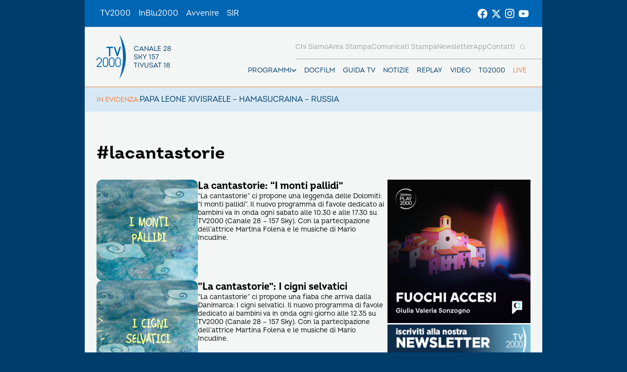

--- FILE ---
content_type: text/html; charset=UTF-8
request_url: https://www.tv2000.it/blog/tag/lacantastorie/
body_size: 10675
content:

<!doctype html>
<html dir="ltr" lang="it-IT" prefix="og: https://ogp.me/ns#">

<head>
    <meta charset="UTF-8">
    <meta http-equiv="X-UA-Compatible" content="IE=edge">
    <meta name="viewport" content="width=device-width, initial-scale=1">
    <meta name="theme-color" content="#0065b2">
    <link rel="profile" href="https://gmpg.org/xfn/11">
    <link rel="apple-touch-icon" href="https://www.tv2000.it/wp-content/themes/tv2000/assets/images/apple-icon-180x180.png" sizes="180x180">
    <link rel="icon" href="https://www.tv2000.it/wp-content/themes/tv2000/assets/images/favicon-32x32.png" sizes="32x32" type="image/png">
    <link rel="icon" href="https://www.tv2000.it/wp-content/themes/tv2000/assets/images/favicon-16x16.png" sizes="16x16" type="image/png">
    <link rel="icon" href="https://www.tv2000.it/wp-content/themes/tv2000/assets/images/favicon.ico">
    <link rel="manifest" href="https://www.tv2000.it/wp-content/themes/tv2000/assets/manifest.json">

    <script type="text/javascript">
      var _iub = _iub || [];
      _iub.csConfiguration = {
        askConsentAtCookiePolicyUpdate: true,
        countryDetection: true,
        enableLgpd: true,
        enableTcf: true,
        enableUspr: true,
        floatingPreferencesButtonDisplay: "bottom-right",
        googleAdditionalConsentMode: true,
        lgpdAppliesGlobally: false,
        perPurposeConsent: true,
        siteId: 4357441,
        tcfPurposes: {
          2: "consent_only",
          7: "consent_only",
          8: "consent_only",
          9: "consent_only",
          10: "consent_only",
          11: "consent_only",
        },
        whitelabel: false,
        cookiePolicyId: 71366469,
        banner: {
          acceptButtonCaptionColor: "#FFFFFF",
          acceptButtonColor: "#0065B2",
          acceptButtonDisplay: true,
          backgroundColor: "#FFFFFF",
          closeButtonDisplay: false,
          customizeButtonCaptionColor: "#000000",
          customizeButtonColor: "#F5F5F5",
          customizeButtonDisplay: true,
          explicitWithdrawal: true,
          linksColor: "#000000",
          listPurposes: true,
          position: "float-top-center",
          rejectButtonCaptionColor: "#000000",
          rejectButtonColor: "#F5F5F5",
          rejectButtonDisplay: true,
          textColor: "#000000",
        },
        callback: {
          onPreferenceExpressedOrNotNeeded: function (a) {
            if (!a)
              dataLayer.push({
                event: "iubenda_preference_not_needed",
              });
            else if (!0 === a.consent)
              dataLayer.push({
                event: "iubenda_consent_given",
              });
            else if (!1 === a.consent)
              dataLayer.push({
                event: "iubenda_consent_rejected",
              });
            else if (a.purposes)
              for (var b in a.purposes) {
                if (
                  b == 5 &&
                  a.purposes[b] &&
                  typeof setUtmParamInCookies === "function"
                ) {
                  setUtmParamInCookies();
                }
                a.purposes[b] &&
                  dataLayer.push({
                    event: "iubenda_consent_given_purpose_" + b,
                  });
              }
          },
        },
      };
      _iub.csLangConfiguration = { it: { cookiePolicyId: 71366469 } };
    </script>
    <script type="text/javascript" src="https://cs.iubenda.com/autoblocking/4357441.js"></script>
    <script type="text/javascript" src="//cdn.iubenda.com/cs/tcf/stub-v2.js" ></script>
    <script type="text/javascript" src="//cdn.iubenda.com/cs/tcf/safe-tcf-v2.js"></script>
    <script type="text/javascript" src="//cdn.iubenda.com/cs/gpp/stub.js"></script>
    <script type="text/javascript" src="//cdn.iubenda.com/cs/iubenda_cs.js" charset="UTF-8" async></script>
    <!-- Google Tag Manager -->
    <script>(function(w,d,s,l,i){w[l]=w[l]||[];w[l].push({'gtm.start':
                new Date().getTime(),event:'gtm.js'});var f=d.getElementsByTagName(s)[0],
            j=d.createElement(s),dl=l!='dataLayer'?'&l='+l:'';j.async=true;j.src=
            'https://www.googletagmanager.com/gtm.js?id='+i+dl;f.parentNode.insertBefore(j,f);
        })(window,document,'script','dataLayer','GTM-K2Z6TVT');</script>
    <!-- End Google Tag Manager -->
    <title>#lacantastorie - Tv2000</title>

		<!-- All in One SEO 4.7.9.1 - aioseo.com -->
	<meta name="robots" content="max-image-preview:large" />
	<link rel="canonical" href="https://www.tv2000.it/blog/tag/lacantastorie/" />
	<link rel="next" href="https://www.tv2000.it/blog/tag/lacantastorie/page/2/" />
	<meta name="generator" content="All in One SEO (AIOSEO) 4.7.9.1" />
		<script type="application/ld+json" class="aioseo-schema">
			{"@context":"https:\/\/schema.org","@graph":[{"@type":"BreadcrumbList","@id":"https:\/\/www.tv2000.it\/blog\/tag\/lacantastorie\/#breadcrumblist","itemListElement":[{"@type":"ListItem","@id":"https:\/\/www.tv2000.it\/#listItem","position":1,"name":"Home","item":"https:\/\/www.tv2000.it\/","nextItem":{"@type":"ListItem","@id":"https:\/\/www.tv2000.it\/blog\/tag\/lacantastorie\/#listItem","name":"#lacantastorie"}},{"@type":"ListItem","@id":"https:\/\/www.tv2000.it\/blog\/tag\/lacantastorie\/#listItem","position":2,"name":"#lacantastorie","previousItem":{"@type":"ListItem","@id":"https:\/\/www.tv2000.it\/#listItem","name":"Home"}}]},{"@type":"CollectionPage","@id":"https:\/\/www.tv2000.it\/blog\/tag\/lacantastorie\/#collectionpage","url":"https:\/\/www.tv2000.it\/blog\/tag\/lacantastorie\/","name":"#lacantastorie - Tv2000","inLanguage":"it-IT","isPartOf":{"@id":"https:\/\/www.tv2000.it\/#website"},"breadcrumb":{"@id":"https:\/\/www.tv2000.it\/blog\/tag\/lacantastorie\/#breadcrumblist"}},{"@type":"Organization","@id":"https:\/\/www.tv2000.it\/#organization","name":"Tv2000","description":"Canale 28 digitale terrestre, 18 di tiv\u00f9sat, 157 di Sky","url":"https:\/\/www.tv2000.it\/","logo":{"@type":"ImageObject","url":"https:\/\/www.tv2000.it\/wp-content\/uploads\/2022\/09\/LOGO_TV2K_BIANCO.png","@id":"https:\/\/www.tv2000.it\/blog\/tag\/lacantastorie\/#organizationLogo","width":1131,"height":1455},"image":{"@id":"https:\/\/www.tv2000.it\/blog\/tag\/lacantastorie\/#organizationLogo"}},{"@type":"WebSite","@id":"https:\/\/www.tv2000.it\/#website","url":"https:\/\/www.tv2000.it\/","name":"Tv2000","alternateName":"Tv2000 - Canale 28 digitale terrestre, 18 di tiv\u00f9sat, 157 di Sky","description":"Canale 28 digitale terrestre, 18 di tiv\u00f9sat, 157 di Sky","inLanguage":"it-IT","publisher":{"@id":"https:\/\/www.tv2000.it\/#organization"}}]}
		</script>
		<!-- All in One SEO -->

<link rel='dns-prefetch' href='//s.w.org' />
<link rel="alternate" type="application/rss+xml" title="Tv2000 &raquo; Feed" href="https://www.tv2000.it/feed/" />
<link rel="alternate" type="application/rss+xml" title="Tv2000 &raquo; Feed dei commenti" href="https://www.tv2000.it/comments/feed/" />
<link rel="alternate" type="application/rss+xml" title="Tv2000 &raquo; #lacantastorie Feed del tag" href="https://www.tv2000.it/blog/tag/lacantastorie/feed/" />
<link rel='stylesheet' id='wpsite_follow_us_badges_widget_css-css'  href='https://www.tv2000.it/wp-content/plugins/wpsite-follow-us-badges/css/wpsite-follow-us-badges.css?ver=3.1.10' media='all' />
<link rel='stylesheet' id='kaltura-css'  href='https://www.tv2000.it/wp-content/plugins/all-in-one-video-pack/css/kaltura.css?ver=2.7' media='all' />
<link rel='stylesheet' id='rgg-simplelightbox-css'  href='https://www.tv2000.it/wp-content/plugins/responsive-gallery-grid/lib/simplelightbox/simplelightbox.min.css?ver=2.3.14' media='all' />
<link rel='stylesheet' id='slickstyle-css'  href='https://www.tv2000.it/wp-content/plugins/responsive-gallery-grid/lib/slick/slick.1.9.0.min.css?ver=2.3.14' media='all' />
<link rel='stylesheet' id='slick-theme-css'  href='https://www.tv2000.it/wp-content/plugins/responsive-gallery-grid/lib/slick/slick-theme.css?ver=2.3.14' media='all' />
<link rel='stylesheet' id='rgg-style-css'  href='https://www.tv2000.it/wp-content/plugins/responsive-gallery-grid/css/style.css?ver=2.3.14' media='all' />
<link rel='stylesheet' id='contact-form-7-css'  href='https://www.tv2000.it/wp-content/plugins/contact-form-7/includes/css/styles.css?ver=5.5.6.1' media='all' />
<link rel='stylesheet' id='tv2000-style-css'  href='https://www.tv2000.it/wp-content/themes/tv2000/style.css?ver=72a16ec839a76c70d4e5419ca9d3c483' media='all' />
<link rel='stylesheet' id='wpmu-animate-min-css-css'  href='https://www.tv2000.it/wp-content/plugins/wordpress-popup/css/animate.min.css?ver=72a16ec839a76c70d4e5419ca9d3c483' media='all' />

    <style>
        .iframe-placeholder {
            z-index: 1000;
        }

            </style>


	        <style>
            body {
                background-image: url();
                background-size: 100% auto;
                background-attachment: fixed;
                background-repeat: no-repeat;
                background-position: center top;
            }

            .adv-link--left, .adv-link--right {
                width: 0;
                display: none;
            }

            @media only screen and (min-width: 1200px) {
                .adv-link--left, .adv-link--right {
                    display: block;
                    height: 100%;
                    position: fixed;
                    width: 13.5vw;
                }

                .adv-link--left {
                    left: 0;
                }

                .adv-link--right {
                    right: 0;
                }
            }

        </style>
		<script src='https://www.tv2000.it/wp-includes/js/jquery/jquery.min.js?ver=3.6.0' id='jquery-core-js'></script>
<script src='https://www.tv2000.it/wp-includes/js/jquery/jquery-migrate.min.js?ver=3.3.2' id='jquery-migrate-js'></script>
<script src='https://www.tv2000.it/wp-content/plugins/all-in-one-video-pack/js/kaltura.js?ver=2.7' id='kaltura-js'></script>
<script src='https://www.tv2000.it/wp-content/themes/tv2000/assets/js/embla-carousel-autoplay.umd.js?ver=72a16ec839a76c70d4e5419ca9d3c483' id='tv2000-slider-autoplay-js'></script>
<script src='https://www.tv2000.it/wp-content/themes/tv2000/assets/js/embla-carousel.umd.js?ver=72a16ec839a76c70d4e5419ca9d3c483' id='tv2000-slider-js'></script>
<link rel="https://api.w.org/" href="https://www.tv2000.it/wp-json/" /><link rel="alternate" type="application/json" href="https://www.tv2000.it/wp-json/wp/v2/tags/1023" />    <script type="text/javascript">
        var ajaxurl = 'https://www.tv2000.it/wp-admin/admin-ajax.php';
    </script>
    		<script>
			document.documentElement.className = document.documentElement.className.replace( 'no-js', 'js' );
		</script>
				<style>
			.no-js img.lazyload { display: none; }
			figure.wp-block-image img.lazyloading { min-width: 150px; }
							.lazyload, .lazyloading { opacity: 0; }
				.lazyloaded {
					opacity: 1;
					transition: opacity 400ms;
					transition-delay: 0ms;
				}
					</style>
		</head>

<body class="archive tag tag-lacantastorie tag-1023 hfeed page page-template-with-side-content">
<!-- Google Tag Manager (noscript) -->
<noscript><iframe 
                  height="0" width="0" style="display:none;visibility:hidden" data-src="https://www.googletagmanager.com/ns.html?id=GTM-K2Z6TVT" class="lazyload" src="[data-uri]"></iframe></noscript>
<!-- End Google Tag Manager (noscript) -->
<svg xmlns="http://www.w3.org/2000/svg" viewBox="0 0 0 0" width="0" height="0" focusable="false" role="none" style="visibility: hidden; position: absolute; left: -9999px; overflow: hidden;" ><defs><filter id="wp-duotone-dark-grayscale"><feColorMatrix color-interpolation-filters="sRGB" type="matrix" values=" .299 .587 .114 0 0 .299 .587 .114 0 0 .299 .587 .114 0 0 .299 .587 .114 0 0 " /><feComponentTransfer color-interpolation-filters="sRGB" ><feFuncR type="table" tableValues="0 0.49803921568627" /><feFuncG type="table" tableValues="0 0.49803921568627" /><feFuncB type="table" tableValues="0 0.49803921568627" /><feFuncA type="table" tableValues="1 1" /></feComponentTransfer><feComposite in2="SourceGraphic" operator="in" /></filter></defs></svg><svg xmlns="http://www.w3.org/2000/svg" viewBox="0 0 0 0" width="0" height="0" focusable="false" role="none" style="visibility: hidden; position: absolute; left: -9999px; overflow: hidden;" ><defs><filter id="wp-duotone-grayscale"><feColorMatrix color-interpolation-filters="sRGB" type="matrix" values=" .299 .587 .114 0 0 .299 .587 .114 0 0 .299 .587 .114 0 0 .299 .587 .114 0 0 " /><feComponentTransfer color-interpolation-filters="sRGB" ><feFuncR type="table" tableValues="0 1" /><feFuncG type="table" tableValues="0 1" /><feFuncB type="table" tableValues="0 1" /><feFuncA type="table" tableValues="1 1" /></feComponentTransfer><feComposite in2="SourceGraphic" operator="in" /></filter></defs></svg><svg xmlns="http://www.w3.org/2000/svg" viewBox="0 0 0 0" width="0" height="0" focusable="false" role="none" style="visibility: hidden; position: absolute; left: -9999px; overflow: hidden;" ><defs><filter id="wp-duotone-purple-yellow"><feColorMatrix color-interpolation-filters="sRGB" type="matrix" values=" .299 .587 .114 0 0 .299 .587 .114 0 0 .299 .587 .114 0 0 .299 .587 .114 0 0 " /><feComponentTransfer color-interpolation-filters="sRGB" ><feFuncR type="table" tableValues="0.54901960784314 0.98823529411765" /><feFuncG type="table" tableValues="0 1" /><feFuncB type="table" tableValues="0.71764705882353 0.25490196078431" /><feFuncA type="table" tableValues="1 1" /></feComponentTransfer><feComposite in2="SourceGraphic" operator="in" /></filter></defs></svg><svg xmlns="http://www.w3.org/2000/svg" viewBox="0 0 0 0" width="0" height="0" focusable="false" role="none" style="visibility: hidden; position: absolute; left: -9999px; overflow: hidden;" ><defs><filter id="wp-duotone-blue-red"><feColorMatrix color-interpolation-filters="sRGB" type="matrix" values=" .299 .587 .114 0 0 .299 .587 .114 0 0 .299 .587 .114 0 0 .299 .587 .114 0 0 " /><feComponentTransfer color-interpolation-filters="sRGB" ><feFuncR type="table" tableValues="0 1" /><feFuncG type="table" tableValues="0 0.27843137254902" /><feFuncB type="table" tableValues="0.5921568627451 0.27843137254902" /><feFuncA type="table" tableValues="1 1" /></feComponentTransfer><feComposite in2="SourceGraphic" operator="in" /></filter></defs></svg><svg xmlns="http://www.w3.org/2000/svg" viewBox="0 0 0 0" width="0" height="0" focusable="false" role="none" style="visibility: hidden; position: absolute; left: -9999px; overflow: hidden;" ><defs><filter id="wp-duotone-midnight"><feColorMatrix color-interpolation-filters="sRGB" type="matrix" values=" .299 .587 .114 0 0 .299 .587 .114 0 0 .299 .587 .114 0 0 .299 .587 .114 0 0 " /><feComponentTransfer color-interpolation-filters="sRGB" ><feFuncR type="table" tableValues="0 0" /><feFuncG type="table" tableValues="0 0.64705882352941" /><feFuncB type="table" tableValues="0 1" /><feFuncA type="table" tableValues="1 1" /></feComponentTransfer><feComposite in2="SourceGraphic" operator="in" /></filter></defs></svg><svg xmlns="http://www.w3.org/2000/svg" viewBox="0 0 0 0" width="0" height="0" focusable="false" role="none" style="visibility: hidden; position: absolute; left: -9999px; overflow: hidden;" ><defs><filter id="wp-duotone-magenta-yellow"><feColorMatrix color-interpolation-filters="sRGB" type="matrix" values=" .299 .587 .114 0 0 .299 .587 .114 0 0 .299 .587 .114 0 0 .299 .587 .114 0 0 " /><feComponentTransfer color-interpolation-filters="sRGB" ><feFuncR type="table" tableValues="0.78039215686275 1" /><feFuncG type="table" tableValues="0 0.94901960784314" /><feFuncB type="table" tableValues="0.35294117647059 0.47058823529412" /><feFuncA type="table" tableValues="1 1" /></feComponentTransfer><feComposite in2="SourceGraphic" operator="in" /></filter></defs></svg><svg xmlns="http://www.w3.org/2000/svg" viewBox="0 0 0 0" width="0" height="0" focusable="false" role="none" style="visibility: hidden; position: absolute; left: -9999px; overflow: hidden;" ><defs><filter id="wp-duotone-purple-green"><feColorMatrix color-interpolation-filters="sRGB" type="matrix" values=" .299 .587 .114 0 0 .299 .587 .114 0 0 .299 .587 .114 0 0 .299 .587 .114 0 0 " /><feComponentTransfer color-interpolation-filters="sRGB" ><feFuncR type="table" tableValues="0.65098039215686 0.40392156862745" /><feFuncG type="table" tableValues="0 1" /><feFuncB type="table" tableValues="0.44705882352941 0.4" /><feFuncA type="table" tableValues="1 1" /></feComponentTransfer><feComposite in2="SourceGraphic" operator="in" /></filter></defs></svg><svg xmlns="http://www.w3.org/2000/svg" viewBox="0 0 0 0" width="0" height="0" focusable="false" role="none" style="visibility: hidden; position: absolute; left: -9999px; overflow: hidden;" ><defs><filter id="wp-duotone-blue-orange"><feColorMatrix color-interpolation-filters="sRGB" type="matrix" values=" .299 .587 .114 0 0 .299 .587 .114 0 0 .299 .587 .114 0 0 .299 .587 .114 0 0 " /><feComponentTransfer color-interpolation-filters="sRGB" ><feFuncR type="table" tableValues="0.098039215686275 1" /><feFuncG type="table" tableValues="0 0.66274509803922" /><feFuncB type="table" tableValues="0.84705882352941 0.41960784313725" /><feFuncA type="table" tableValues="1 1" /></feComponentTransfer><feComposite in2="SourceGraphic" operator="in" /></filter></defs></svg>
        <a href="https://www.tv2000.it/" class="adv-link--left" target="_blank"></a>
        <a href="https://www.tv2000.it/" class="adv-link--right" target="_blank"></a>

		
<!-- <a class="skip-link screen-reader-text" href="#primary">Vai al contenuto</a> -->
<header class="TopNav">
	<ul id="menu-top-menu" class="TopNav__link-list"><li id="menu-item-2303" class="attivo menu-item menu-item-type-custom menu-item-object-custom menu-item-home menu-item-2303 TopNav__link-list-item"><a href="http://www.tv2000.it/" class="TopNav__link">TV2000</a></li>
<li id="menu-item-2304" class="menu-item menu-item-type-custom menu-item-object-custom menu-item-2304 TopNav__link-list-item"><a href="http://www.radioinblu.it" class="TopNav__link">InBlu2000</a></li>
<li id="menu-item-2305" class="menu-item menu-item-type-custom menu-item-object-custom menu-item-2305 TopNav__link-list-item"><a href="http://www.avvenire.it/" class="TopNav__link">Avvenire</a></li>
<li id="menu-item-2306" class="menu-item menu-item-type-custom menu-item-object-custom menu-item-2306 TopNav__link-list-item"><a href="http://www.agensir.it" class="TopNav__link">SIR</a></li>
</ul>
	<div class="TopNav__social">
	<div class="SocialLinks SocialLinks--light">
		<ul class="SocialLinks__list">
			<li class="SocialLinks__list-item">
				<a class="SocialLinks__link" href="https://www.facebook.com/Tv2000it" rel="nofollow" title="Facebook">
					<svg class="SocialLinks__link-icon">
						<use href="https://www.tv2000.it/wp-content/themes/tv2000/assets/images/icons.svg#facebook"></use>
					</svg>
				</a>
			</li>
			<li class="SocialLinks__list-item">
				<a class="SocialLinks__link" href="https://twitter.com/tv2000it" rel="nofollow" title="Twitter">
					<svg class="SocialLinks__link-icon">
						<use href="https://www.tv2000.it/wp-content/themes/tv2000/assets/images/icons.svg#twitter"></use>
					</svg>
				</a>
			</li>
			<li class="SocialLinks__list-item">
				<a class="SocialLinks__link" href="https://www.instagram.com/tv2000it/" rel="nofollow" title="Instagram">
					<svg class="SocialLinks__link-icon">
						<use href="https://www.tv2000.it/wp-content/themes/tv2000/assets/images/icons.svg#instagram"></use>
					</svg>
				</a>
			</li>
            <li class="SocialLinks__list-item">
                <a class="SocialLinks__link" href="https://www.youtube.com/tv2000it" rel="nofollow" title="Youtube">
                    <svg class="SocialLinks__link-icon">
                        <use href="https://www.tv2000.it/wp-content/themes/tv2000/assets/images/icons.svg#youtube"></use>
                    </svg>
                </a>
            </li>
		</ul>
	</div>
</div>
</header>

<header class="Header">
	<div class="Header__top-wrapper Header__top-wrapper--light">
		<a class="Logo Logo--dark" href="https://www.tv2000.it"
		   title="Homepage">
			<svg class="Logo__image">
				<use href="https://www.tv2000.it/wp-content/themes/tv2000/assets/images/logo.svg#logo-tv2000-main"></use>
			</svg>
			<ul class="Logo__side-text-list text-caption">
				<li>Canale 28</li>
				<li>Sky 157</li>
				<li>Tivusat 18</li>
			</ul>
		</a>

		<nav class="Header__navbar">
			<ul class="Header__menu-bottom">
    <li class="MenuItem MenuItem--has-sub-menu text-caption programmi">

        <div class="MenuItem__link-wrapper">
            <a class="MenuItem__link" href="https://www.tv2000.it/blog/programma/"
               title="Programmi">
                Programmi
            </a>
            <button class="CtaIcon CtaIcon--transparent-bg CtaIcon--medium MenuItem__dropdown-btn"
                    aria-label="apri menù a tendina">
                <svg class="CtaIcon__icon">
                    <use href="https://www.tv2000.it/wp-content/themes/tv2000/assets/images/icons.svg#caret"></use>
                </svg>
            </button>
        </div>

        <ul class="MenuItem__sub-menu" style="--items-per-col: 7">

			
			                <li class="MenuItem__sub-menu__item">
                    <a class="text-body-bold" href="https://www.tv2000.it/blog/programma/agrinet-il-futuro-in-campo/"
                       title="AGRINET">
						AGRINET                    </a>
                </li>
			                <li class="MenuItem__sub-menu__item">
                    <a class="text-body-bold" href="https://www.tv2000.it/blog/programma/algoretica/"
                       title="Algoretica">
						Algoretica                    </a>
                </li>
			                <li class="MenuItem__sub-menu__item">
                    <a class="text-body-bold" href="https://www.tv2000.it/blog/programma/borghi-ditalia/"
                       title="Borghi d&#8217;Italia">
						Borghi d&#8217;Italia                    </a>
                </li>
			                <li class="MenuItem__sub-menu__item">
                    <a class="text-body-bold" href="https://www.tv2000.it/blog/programma/buongiorno-professore/"
                       title="Buongiorno prof">
						Buongiorno prof                    </a>
                </li>
			                <li class="MenuItem__sub-menu__item">
                    <a class="text-body-bold" href="https://www.tv2000.it/blog/programma/caro-gesu-insieme-ai-bambini/"
                       title="Caro Gesù">
						Caro Gesù                    </a>
                </li>
			                <li class="MenuItem__sub-menu__item">
                    <a class="text-body-bold" href="https://www.tv2000.it/blog/programma/chiesa-viva/"
                       title="Chiesa Viva">
						Chiesa Viva                    </a>
                </li>
			                <li class="MenuItem__sub-menu__item">
                    <a class="text-body-bold" href="https://www.tv2000.it/blog/programma/di-bella-sul-28/"
                       title="Di Bella sul 28">
						Di Bella sul 28                    </a>
                </li>
			                <li class="MenuItem__sub-menu__item">
                    <a class="text-body-bold" href="https://www.tv2000.it/blog/programma/di-buon-mattino/"
                       title="Di Buon Mattino">
						Di Buon Mattino                    </a>
                </li>
			                <li class="MenuItem__sub-menu__item">
                    <a class="text-body-bold" href="https://www.tv2000.it/blog/programma/effettonotte/"
                       title="Effetto Notte">
						Effetto Notte                    </a>
                </li>
			                <li class="MenuItem__sub-menu__item">
                    <a class="text-body-bold" href="https://www.tv2000.it/blog/programma/giubileo-dei-giovani/"
                       title="Giubileo dei Giovani">
						Giubileo dei Giovani                    </a>
                </li>
			                <li class="MenuItem__sub-menu__item">
                    <a class="text-body-bold" href="https://www.tv2000.it/blog/programma/il-mio-medico/"
                       title="Il mio medico">
						Il mio medico                    </a>
                </li>
			                <li class="MenuItem__sub-menu__item">
                    <a class="text-body-bold" href="https://www.tv2000.it/blog/programma/in-cammino/"
                       title="In cammino">
						In cammino                    </a>
                </li>
			                <li class="MenuItem__sub-menu__item">
                    <a class="text-body-bold" href="https://www.tv2000.it/blog/programma/indagine-confini-del-sacro/"
                       title="Indagine ai confini del sacro">
						Indagine ai confini del sacro                    </a>
                </li>
			                <li class="MenuItem__sub-menu__item">
                    <a class="text-body-bold" href="https://www.tv2000.it/blog/programma/lora-solare/"
                       title="L&#8217;Ora Solare">
						L&#8217;Ora Solare                    </a>
                </li>
			                <li class="MenuItem__sub-menu__item">
                    <a class="text-body-bold" href="https://www.tv2000.it/blog/programma/meteo/"
                       title="Meteo">
						Meteo                    </a>
                </li>
			                <li class="MenuItem__sub-menu__item">
                    <a class="text-body-bold" href="https://www.tv2000.it/blog/programma/pani-e-pesci/"
                       title="Pani e Pesci">
						Pani e Pesci                    </a>
                </li>
			                <li class="MenuItem__sub-menu__item">
                    <a class="text-body-bold" href="https://www.tv2000.it/blog/programma/programmi-religiosi/"
                       title="Prega con noi">
						Prega con noi                    </a>
                </li>
			                <li class="MenuItem__sub-menu__item">
                    <a class="text-body-bold" href="https://www.tv2000.it/blog/programma/quel-che-bolle-in-pentola/"
                       title="Quel che bolle in pentola">
						Quel che bolle in pentola                    </a>
                </li>
			                <li class="MenuItem__sub-menu__item">
                    <a class="text-body-bold" href="https://www.tv2000.it/blog/programma/retroscena/"
                       title="Retroscena">
						Retroscena                    </a>
                </li>
			                <li class="MenuItem__sub-menu__item">
                    <a class="text-body-bold" href="https://www.tv2000.it/blog/programma/siamo-noi/"
                       title="Siamo noi">
						Siamo noi                    </a>
                </li>
			                <li class="MenuItem__sub-menu__item">
                    <a class="text-body-bold" href="https://www.tv2000.it/blog/programma/soul/"
                       title="Soul">
						Soul                    </a>
                </li>
			                <li class="MenuItem__sub-menu__item">
                    <a class="text-body-bold" href="https://www.tv2000.it/blog/programma/sulla-strada/"
                       title="Sulla strada">
						Sulla strada                    </a>
                </li>
			                <li class="MenuItem__sub-menu__item">
                    <a class="text-body-bold" href="https://www.tv2000.it/blog/programma/terramater/"
                       title="Terramater">
						Terramater                    </a>
                </li>
			                <li class="MenuItem__sub-menu__item">
                    <a class="text-body-bold" href="https://www.tv2000.it/blog/programma/tg2000/"
                       title="TG2000">
						TG2000                    </a>
                </li>
			                <li class="MenuItem__sub-menu__item">
                    <a class="text-body-bold" href="https://www.tv2000.it/blog/programma/vediamoci-chiaro/"
                       title="Vediamoci chiaro">
						Vediamoci chiaro                    </a>
                </li>
			
			        </ul>
    </li>
    <li class="MenuItem text-caption">
        <div class="MenuItem__link-wrapper">
            <a class="MenuItem__link"
               href="https://www.tv2000.it/docfilm"
               title="DOCFILM">
                DOCFILM
            </a>
        </div>
    </li>
    <li class="MenuItem text-caption">
        <div class="MenuItem__link-wrapper">
            <a class="MenuItem__link"
               href="https://www.tv2000.it/guida-tv/"
               title="Guida TV">
                Guida TV
            </a>
        </div>
    </li>
    <li class="MenuItem text-caption">
        <div class="MenuItem__link-wrapper">
            <a class="MenuItem__link"
               href="https://www.tv2000.it/blog/category/news/"
               title="Notizie">
                Notizie
            </a>
        </div>
    </li>
    <li class="MenuItem text-caption">
        <div class="MenuItem__link-wrapper">
            <a class="MenuItem__link"
               href="https://www.youtube.com/user/Tv2000it/featured"
               title="Replay">
                Replay
            </a>
        </div>
    </li>
    <li class="MenuItem text-caption">
        <div class="MenuItem__link-wrapper">
            <a class="MenuItem__link"
               href="https://www.youtube.com/user/Tv2000it/videos"
               title="Video">
                Video
            </a>
        </div>
    </li>
    <li class="MenuItem text-caption">
        <div class="MenuItem__link-wrapper">
            <a class="MenuItem__link"
               href="https://www.tv2000.it/tg2000"
               title="TG2000">
                TG2000
            </a>
        </div>
    </li>
    <li class="MenuItem text-caption">
        <div class="MenuItem__link-wrapper">
            <a class="MenuItem__link"
               href="https://www.tv2000.it/live/"
               title="Live Streaming">
                Live
            </a>
        </div>
    </li>
</ul>

			<div class="Header__menu-top-wrapper">
				
<form role="search" class="SearchBar" method="get" action="https://www.tv2000.it">
    <span class="SearchBar__shadow"></span>
    <input class="SearchBar__input text-caption" type="search" name="s"
           placeholder="Cosa stai cercando?">
    <button class="SearchBar__submit" type="submit"></button>
    <button class="SearchBar__icon-btn" type="button"
            aria-label="Cerca">
        <svg class="SearchBar__icon">
            <use href="https://www.tv2000.it/wp-content/themes/tv2000/assets/images/icons.svg#search"></use>
        </svg>
    </button>
</form>
				<ul id="menu-head-menu" class="Header__menu-top"><li id="menu-item-2356" class="menu-item menu-item-type-post_type menu-item-object-page menu-item-2356 MenuItem text-caption"><div class="MenuItem__link-wrapper"><a href="https://www.tv2000.it/chi-siamo/" class="MenuItem__link">Chi siamo</a></div></li>
<li id="menu-item-14664" class="menu-item menu-item-type-custom menu-item-object-custom menu-item-14664 MenuItem text-caption"><div class="MenuItem__link-wrapper"><a href="http://www.tv2000.it/ufficiostampa/area-stampa/" class="MenuItem__link">Area stampa</a></div></li>
<li id="menu-item-14540" class="menu-item menu-item-type-custom menu-item-object-custom menu-item-14540 MenuItem text-caption"><div class="MenuItem__link-wrapper"><a href="http://www.tv2000.it/ufficiostampa/" class="MenuItem__link">Comunicati stampa</a></div></li>
<li id="menu-item-2354" class="menu-item menu-item-type-post_type menu-item-object-page menu-item-2354 MenuItem text-caption"><div class="MenuItem__link-wrapper"><a href="https://www.tv2000.it/newsletter_o/" class="MenuItem__link">Newsletter</a></div></li>
<li id="menu-item-2353" class="menu-item menu-item-type-post_type menu-item-object-page menu-item-2353 MenuItem text-caption"><div class="MenuItem__link-wrapper"><a href="https://www.tv2000.it/app/" class="MenuItem__link">App</a></div></li>
<li id="menu-item-2352" class="menu-item menu-item-type-post_type menu-item-object-page menu-item-2352 MenuItem text-caption"><div class="MenuItem__link-wrapper"><a href="https://www.tv2000.it/contatti/" class="MenuItem__link">Contatti</a></div></li>
</ul>			</div>

			<div class="Header__menu-big-page-wrapper">
				<ul id="menu-bigpage-menu" class="Header__menu-big-page"><li id="menu-item-673627" class="menu-item menu-item-type-post_type menu-item-object-page menu-item-673627"><div class="MenuItem__link-wrapper"><a href="https://www.tv2000.it/papa-leone-xiv/" class="MenuItem__link">PAPA LEONE XIV</a></div></li>
<li id="menu-item-670804" class="menu-item menu-item-type-post_type menu-item-object-page menu-item-670804"><div class="MenuItem__link-wrapper"><a href="https://www.tv2000.it/guerra-in-israele/" class="MenuItem__link">ISRAELE &#8211; HAMAS</a></div></li>
<li id="menu-item-670805" class="menu-item menu-item-type-post_type menu-item-object-page menu-item-670805"><div class="MenuItem__link-wrapper"><a href="https://www.tv2000.it/crisi-ucraina-russia/" class="MenuItem__link">UCRAINA &#8211; RUSSIA</a></div></li>
</ul>			</div>
		</nav>

		<button
			class="Hamburger"
			aria-expanded="false"
			aria-controls="mobile-menu"
		>
			<span class="Hamburger__bar"></span>
			<span class="Hamburger__bar"></span>
			<span class="Hamburger__bar"></span>
		</button>
	</div>

	<nav class="Header__navbar-secondary container">
		<label>In evidenza:</label>
		<ul id="menu-bigpage-menu-1" class="Header__menu-big-page"><li class="menu-item menu-item-type-post_type menu-item-object-page menu-item-673627"><div class="MenuItem__link-wrapper"><a href="https://www.tv2000.it/papa-leone-xiv/" class="MenuItem__link">PAPA LEONE XIV</a></div></li>
<li class="menu-item menu-item-type-post_type menu-item-object-page menu-item-670804"><div class="MenuItem__link-wrapper"><a href="https://www.tv2000.it/guerra-in-israele/" class="MenuItem__link">ISRAELE &#8211; HAMAS</a></div></li>
<li class="menu-item menu-item-type-post_type menu-item-object-page menu-item-670805"><div class="MenuItem__link-wrapper"><a href="https://www.tv2000.it/crisi-ucraina-russia/" class="MenuItem__link">UCRAINA &#8211; RUSSIA</a></div></li>
</ul>	</nav>
</header>

<div id="container" class="container">


    <div class="HeadingWithLink">
        <h1 class="--styled-as-h2">
			#lacantastorie        </h1>
    </div>

    <div class="page__wrapper">
        <div class="page__main-content">
            <ul class="page__column-list">
									                        <li class="News__articles-list-item">
							
<article class="Article Article--large Article--horizontal">
    <a class="Article__inner" href="https://www.tv2000.it/blog/2020/06/27/la-cantastorie-i-monti-pallidi/">
        <figure class="Article__figure">
			<img width="650" height="363"   alt="" data-srcset="https://www.tv2000.it/wp-content/uploads/2020/06/montipallidi-650x363.png 650w, https://www.tv2000.it/wp-content/uploads/2020/06/montipallidi-300x168.png 300w, https://www.tv2000.it/wp-content/uploads/2020/06/montipallidi-768x429.png 768w, https://www.tv2000.it/wp-content/uploads/2020/06/montipallidi-1024x572.png 1024w, https://www.tv2000.it/wp-content/uploads/2020/06/montipallidi-600x335.png 600w, https://www.tv2000.it/wp-content/uploads/2020/06/montipallidi-48x27.png 48w, https://www.tv2000.it/wp-content/uploads/2020/06/montipallidi-280x156.png 280w, https://www.tv2000.it/wp-content/uploads/2020/06/montipallidi.png 1117w"  data-src="https://www.tv2000.it/wp-content/uploads/2020/06/montipallidi-650x363.png" data-sizes="(max-width: 650px) 100vw, 650px" class="Article__image wp-post-image lazyload" src="[data-uri]" /><noscript><img width="650" height="363" src="https://www.tv2000.it/wp-content/uploads/2020/06/montipallidi-650x363.png" class="Article__image wp-post-image" alt="" srcset="https://www.tv2000.it/wp-content/uploads/2020/06/montipallidi-650x363.png 650w, https://www.tv2000.it/wp-content/uploads/2020/06/montipallidi-300x168.png 300w, https://www.tv2000.it/wp-content/uploads/2020/06/montipallidi-768x429.png 768w, https://www.tv2000.it/wp-content/uploads/2020/06/montipallidi-1024x572.png 1024w, https://www.tv2000.it/wp-content/uploads/2020/06/montipallidi-600x335.png 600w, https://www.tv2000.it/wp-content/uploads/2020/06/montipallidi-48x27.png 48w, https://www.tv2000.it/wp-content/uploads/2020/06/montipallidi-280x156.png 280w, https://www.tv2000.it/wp-content/uploads/2020/06/montipallidi.png 1117w" sizes="(max-width: 650px) 100vw, 650px" /></noscript>        </figure>
        <div class="Article__body">
            <h2 class="text-headline">
				La cantastorie: &#8220;I monti pallidi&#8221;            </h2>
            <p class="text-caption">
				&#8220;La cantastorie&#8221; ci propone una leggenda delle Dolomiti: &#8220;I monti pallidi&#8221;. Il nuovo programma di favole dedicato ai bambini va in onda ogni sabato alle 10.30 e alle 17.30 su TV2000 (Canale 28 &#8211; 157 Sky). Con la partecipazione dell’attrice Martina Folena e le musiche di Mario Incudine.            </p>
        </div>
    </a>
</article>


                        </li>
					                        <li class="News__articles-list-item">
							
<article class="Article Article--large Article--horizontal">
    <a class="Article__inner" href="https://www.tv2000.it/blog/2020/06/20/la-cantastorie-i-cigni-selvatici/">
        <figure class="Article__figure">
			<img width="650" height="366"   alt="" loading="lazy" data-srcset="https://www.tv2000.it/wp-content/uploads/2020/06/cigni-650x366.jpg 650w, https://www.tv2000.it/wp-content/uploads/2020/06/cigni-300x169.jpg 300w, https://www.tv2000.it/wp-content/uploads/2020/06/cigni-768x432.jpg 768w, https://www.tv2000.it/wp-content/uploads/2020/06/cigni-1024x577.jpg 1024w, https://www.tv2000.it/wp-content/uploads/2020/06/cigni-600x338.jpg 600w, https://www.tv2000.it/wp-content/uploads/2020/06/cigni-48x27.jpg 48w, https://www.tv2000.it/wp-content/uploads/2020/06/cigni-280x158.jpg 280w, https://www.tv2000.it/wp-content/uploads/2020/06/cigni.jpg 1657w"  data-src="https://www.tv2000.it/wp-content/uploads/2020/06/cigni-650x366.jpg" data-sizes="(max-width: 650px) 100vw, 650px" class="Article__image wp-post-image lazyload" src="[data-uri]" /><noscript><img width="650" height="366" src="https://www.tv2000.it/wp-content/uploads/2020/06/cigni-650x366.jpg" class="Article__image wp-post-image" alt="" loading="lazy" srcset="https://www.tv2000.it/wp-content/uploads/2020/06/cigni-650x366.jpg 650w, https://www.tv2000.it/wp-content/uploads/2020/06/cigni-300x169.jpg 300w, https://www.tv2000.it/wp-content/uploads/2020/06/cigni-768x432.jpg 768w, https://www.tv2000.it/wp-content/uploads/2020/06/cigni-1024x577.jpg 1024w, https://www.tv2000.it/wp-content/uploads/2020/06/cigni-600x338.jpg 600w, https://www.tv2000.it/wp-content/uploads/2020/06/cigni-48x27.jpg 48w, https://www.tv2000.it/wp-content/uploads/2020/06/cigni-280x158.jpg 280w, https://www.tv2000.it/wp-content/uploads/2020/06/cigni.jpg 1657w" sizes="(max-width: 650px) 100vw, 650px" /></noscript>        </figure>
        <div class="Article__body">
            <h2 class="text-headline">
				&#8220;La cantastorie&#8221;: I cigni selvatici            </h2>
            <p class="text-caption">
				&#8220;La cantastorie&#8221; ci propone una fiaba che arriva dalla Danimarca: I cigni selvatici. Il nuovo programma di favole dedicato ai bambini va in onda ogni giorno alle 12.35 su TV2000 (Canale 28 &#8211; 157 Sky). Con la partecipazione dell’attrice Martina Folena e le musiche di Mario Incudine.            </p>
        </div>
    </a>
</article>


                        </li>
					                        <li class="News__articles-list-item">
							
<article class="Article Article--large Article--horizontal">
    <a class="Article__inner" href="https://www.tv2000.it/blog/2020/06/13/la-cantastorie-la-figlia-della-regina-dei-fiori/">
        <figure class="Article__figure">
			<img width="650" height="370"   alt="" loading="lazy" data-srcset="https://www.tv2000.it/wp-content/uploads/2020/06/reginafiori-650x370.jpg 650w, https://www.tv2000.it/wp-content/uploads/2020/06/reginafiori-300x171.jpg 300w, https://www.tv2000.it/wp-content/uploads/2020/06/reginafiori-768x437.jpg 768w, https://www.tv2000.it/wp-content/uploads/2020/06/reginafiori-1024x582.jpg 1024w, https://www.tv2000.it/wp-content/uploads/2020/06/reginafiori-600x341.jpg 600w, https://www.tv2000.it/wp-content/uploads/2020/06/reginafiori-47x27.jpg 47w, https://www.tv2000.it/wp-content/uploads/2020/06/reginafiori-280x159.jpg 280w, https://www.tv2000.it/wp-content/uploads/2020/06/reginafiori.jpg 1613w"  data-src="https://www.tv2000.it/wp-content/uploads/2020/06/reginafiori-650x370.jpg" data-sizes="(max-width: 650px) 100vw, 650px" class="Article__image wp-post-image lazyload" src="[data-uri]" /><noscript><img width="650" height="370" src="https://www.tv2000.it/wp-content/uploads/2020/06/reginafiori-650x370.jpg" class="Article__image wp-post-image" alt="" loading="lazy" srcset="https://www.tv2000.it/wp-content/uploads/2020/06/reginafiori-650x370.jpg 650w, https://www.tv2000.it/wp-content/uploads/2020/06/reginafiori-300x171.jpg 300w, https://www.tv2000.it/wp-content/uploads/2020/06/reginafiori-768x437.jpg 768w, https://www.tv2000.it/wp-content/uploads/2020/06/reginafiori-1024x582.jpg 1024w, https://www.tv2000.it/wp-content/uploads/2020/06/reginafiori-600x341.jpg 600w, https://www.tv2000.it/wp-content/uploads/2020/06/reginafiori-47x27.jpg 47w, https://www.tv2000.it/wp-content/uploads/2020/06/reginafiori-280x159.jpg 280w, https://www.tv2000.it/wp-content/uploads/2020/06/reginafiori.jpg 1613w" sizes="(max-width: 650px) 100vw, 650px" /></noscript>        </figure>
        <div class="Article__body">
            <h2 class="text-headline">
				&#8220;La cantastorie&#8221;:  La figlia della regina dei fiori            </h2>
            <p class="text-caption">
				&#8220;La cantastorie&#8221; ci propone una fiaba che arriva dalla Bucovina: La figlia della regina dei fiori. Il nuovo programma di favole dedicato ai bambini va in onda ogni giorno alle 12.35 su TV2000 (Canale 28 &#8211; 157 Sky). Con la partecipazione dell’attrice Martina Folena e le musiche di Mario Incudine.            </p>
        </div>
    </a>
</article>


                        </li>
					                        <li class="News__articles-list-item">
							
<article class="Article Article--large Article--horizontal">
    <a class="Article__inner" href="https://www.tv2000.it/blog/2020/06/06/la-cantastorie-bella-piu-di-una-fata/">
        <figure class="Article__figure">
			<img width="650" height="364"   alt="" loading="lazy" data-srcset="https://www.tv2000.it/wp-content/uploads/2020/06/cantastorie0606-650x364.png 650w, https://www.tv2000.it/wp-content/uploads/2020/06/cantastorie0606-300x168.png 300w, https://www.tv2000.it/wp-content/uploads/2020/06/cantastorie0606-768x430.png 768w, https://www.tv2000.it/wp-content/uploads/2020/06/cantastorie0606-1024x573.png 1024w, https://www.tv2000.it/wp-content/uploads/2020/06/cantastorie0606-600x336.png 600w, https://www.tv2000.it/wp-content/uploads/2020/06/cantastorie0606-48x27.png 48w, https://www.tv2000.it/wp-content/uploads/2020/06/cantastorie0606-280x157.png 280w, https://www.tv2000.it/wp-content/uploads/2020/06/cantastorie0606.png 1118w"  data-src="https://www.tv2000.it/wp-content/uploads/2020/06/cantastorie0606-650x364.png" data-sizes="(max-width: 650px) 100vw, 650px" class="Article__image wp-post-image lazyload" src="[data-uri]" /><noscript><img width="650" height="364" src="https://www.tv2000.it/wp-content/uploads/2020/06/cantastorie0606-650x364.png" class="Article__image wp-post-image" alt="" loading="lazy" srcset="https://www.tv2000.it/wp-content/uploads/2020/06/cantastorie0606-650x364.png 650w, https://www.tv2000.it/wp-content/uploads/2020/06/cantastorie0606-300x168.png 300w, https://www.tv2000.it/wp-content/uploads/2020/06/cantastorie0606-768x430.png 768w, https://www.tv2000.it/wp-content/uploads/2020/06/cantastorie0606-1024x573.png 1024w, https://www.tv2000.it/wp-content/uploads/2020/06/cantastorie0606-600x336.png 600w, https://www.tv2000.it/wp-content/uploads/2020/06/cantastorie0606-48x27.png 48w, https://www.tv2000.it/wp-content/uploads/2020/06/cantastorie0606-280x157.png 280w, https://www.tv2000.it/wp-content/uploads/2020/06/cantastorie0606.png 1118w" sizes="(max-width: 650px) 100vw, 650px" /></noscript>        </figure>
        <div class="Article__body">
            <h2 class="text-headline">
				La cantastorie: &#8220;Bella più di una fata&#8221;            </h2>
            <p class="text-caption">
				&#8220;La cantastorie&#8221; ci propone una fiaba che arriva dalla Francia: &#8220;Bella più di una fata&#8221;. Il programma va in onda ogni sabato alle 10.45 e alle 17.45 su TV2000 (Canale 28 &#8211; 157 Sky). Con la partecipazione dell’attrice Martina Folena e le musiche di Mario Incudine.            </p>
        </div>
    </a>
</article>


                        </li>
					                        <li class="News__articles-list-item">
							
<article class="Article Article--large Article--horizontal">
    <a class="Article__inner" href="https://www.tv2000.it/blog/2020/05/30/la-cantastorie-il-figlio-del-pescatore/">
        <figure class="Article__figure">
			<img width="650" height="364"   alt="" loading="lazy" data-srcset="https://www.tv2000.it/wp-content/uploads/2020/06/ilfigliodelpescatore-650x364.png 650w, https://www.tv2000.it/wp-content/uploads/2020/06/ilfigliodelpescatore-300x168.png 300w, https://www.tv2000.it/wp-content/uploads/2020/06/ilfigliodelpescatore-600x336.png 600w, https://www.tv2000.it/wp-content/uploads/2020/06/ilfigliodelpescatore-48x27.png 48w, https://www.tv2000.it/wp-content/uploads/2020/06/ilfigliodelpescatore-280x157.png 280w, https://www.tv2000.it/wp-content/uploads/2020/06/ilfigliodelpescatore.png 726w"  data-src="https://www.tv2000.it/wp-content/uploads/2020/06/ilfigliodelpescatore-650x364.png" data-sizes="(max-width: 650px) 100vw, 650px" class="Article__image wp-post-image lazyload" src="[data-uri]" /><noscript><img width="650" height="364" src="https://www.tv2000.it/wp-content/uploads/2020/06/ilfigliodelpescatore-650x364.png" class="Article__image wp-post-image" alt="" loading="lazy" srcset="https://www.tv2000.it/wp-content/uploads/2020/06/ilfigliodelpescatore-650x364.png 650w, https://www.tv2000.it/wp-content/uploads/2020/06/ilfigliodelpescatore-300x168.png 300w, https://www.tv2000.it/wp-content/uploads/2020/06/ilfigliodelpescatore-600x336.png 600w, https://www.tv2000.it/wp-content/uploads/2020/06/ilfigliodelpescatore-48x27.png 48w, https://www.tv2000.it/wp-content/uploads/2020/06/ilfigliodelpescatore-280x157.png 280w, https://www.tv2000.it/wp-content/uploads/2020/06/ilfigliodelpescatore.png 726w" sizes="(max-width: 650px) 100vw, 650px" /></noscript>        </figure>
        <div class="Article__body">
            <h2 class="text-headline">
				La cantastorie: &#8220;Il figlio del pescatore&#8221;            </h2>
            <p class="text-caption">
				&#8220;La cantastorie&#8221; ci propone una fiaba che arriva dalla Lapponia: &#8220;Il figlio del pescatore&#8221;. Il programma va in onda ogni sabato alle 10.45 e alle 17.45 su TV2000 (Canale 28 &#8211; 157 Sky). Con la partecipazione dell’attrice Martina Folena e le musiche di Mario Incudine.            </p>
        </div>
    </a>
</article>


                        </li>
					                        <li class="News__articles-list-item">
							
<article class="Article Article--large Article--horizontal">
    <a class="Article__inner" href="https://www.tv2000.it/blog/2020/05/23/la-cantastorie-dito-di-drago/">
        <figure class="Article__figure">
			<img width="650" height="364"   alt="" loading="lazy" data-srcset="https://www.tv2000.it/wp-content/uploads/2020/06/ditodidrago-650x364.png 650w, https://www.tv2000.it/wp-content/uploads/2020/06/ditodidrago-300x168.png 300w, https://www.tv2000.it/wp-content/uploads/2020/06/ditodidrago-600x336.png 600w, https://www.tv2000.it/wp-content/uploads/2020/06/ditodidrago-48x27.png 48w, https://www.tv2000.it/wp-content/uploads/2020/06/ditodidrago-280x157.png 280w, https://www.tv2000.it/wp-content/uploads/2020/06/ditodidrago.png 723w"  data-src="https://www.tv2000.it/wp-content/uploads/2020/06/ditodidrago-650x364.png" data-sizes="(max-width: 650px) 100vw, 650px" class="Article__image wp-post-image lazyload" src="[data-uri]" /><noscript><img width="650" height="364" src="https://www.tv2000.it/wp-content/uploads/2020/06/ditodidrago-650x364.png" class="Article__image wp-post-image" alt="" loading="lazy" srcset="https://www.tv2000.it/wp-content/uploads/2020/06/ditodidrago-650x364.png 650w, https://www.tv2000.it/wp-content/uploads/2020/06/ditodidrago-300x168.png 300w, https://www.tv2000.it/wp-content/uploads/2020/06/ditodidrago-600x336.png 600w, https://www.tv2000.it/wp-content/uploads/2020/06/ditodidrago-48x27.png 48w, https://www.tv2000.it/wp-content/uploads/2020/06/ditodidrago-280x157.png 280w, https://www.tv2000.it/wp-content/uploads/2020/06/ditodidrago.png 723w" sizes="(max-width: 650px) 100vw, 650px" /></noscript>        </figure>
        <div class="Article__body">
            <h2 class="text-headline">
				La cantastorie: &#8220;Dito di Drago&#8221;            </h2>
            <p class="text-caption">
				&#8220;La cantastorie&#8221; ci propone una fiaba che arriva dal Nicaragua: Dito di Drago. Il nuovo programma di favole dedicato ai bambini va in onda ogni giorno alle 12.35 su TV2000 (Canale 28 &#8211; 157 Sky). Con la partecipazione dell’attrice Martina Folena e le musiche di Mario Incudine.            </p>
        </div>
    </a>
</article>


                        </li>
					                        <li class="News__articles-list-item">
							
<article class="Article Article--large Article--horizontal">
    <a class="Article__inner" href="https://www.tv2000.it/blog/2020/05/16/la-cantastorie-kate-schiaccianoci/">
        <figure class="Article__figure">
			<img width="650" height="365"   alt="" loading="lazy" data-srcset="https://www.tv2000.it/wp-content/uploads/2020/06/kate-650x365.png 650w, https://www.tv2000.it/wp-content/uploads/2020/06/kate-300x168.png 300w, https://www.tv2000.it/wp-content/uploads/2020/06/kate-600x337.png 600w, https://www.tv2000.it/wp-content/uploads/2020/06/kate-48x27.png 48w, https://www.tv2000.it/wp-content/uploads/2020/06/kate-280x157.png 280w, https://www.tv2000.it/wp-content/uploads/2020/06/kate.png 725w"  data-src="https://www.tv2000.it/wp-content/uploads/2020/06/kate-650x365.png" data-sizes="(max-width: 650px) 100vw, 650px" class="Article__image wp-post-image lazyload" src="[data-uri]" /><noscript><img width="650" height="365" src="https://www.tv2000.it/wp-content/uploads/2020/06/kate-650x365.png" class="Article__image wp-post-image" alt="" loading="lazy" srcset="https://www.tv2000.it/wp-content/uploads/2020/06/kate-650x365.png 650w, https://www.tv2000.it/wp-content/uploads/2020/06/kate-300x168.png 300w, https://www.tv2000.it/wp-content/uploads/2020/06/kate-600x337.png 600w, https://www.tv2000.it/wp-content/uploads/2020/06/kate-48x27.png 48w, https://www.tv2000.it/wp-content/uploads/2020/06/kate-280x157.png 280w, https://www.tv2000.it/wp-content/uploads/2020/06/kate.png 725w" sizes="(max-width: 650px) 100vw, 650px" /></noscript>        </figure>
        <div class="Article__body">
            <h2 class="text-headline">
				La cantastorie: &#8220;Kate schiaccianoci&#8221;            </h2>
            <p class="text-caption">
				&#8220;La cantastorie&#8221; ci propone una fiaba che arriva dalle Isole Orcadi: &#8220;Kate schiaccianoci&#8221;. Il programma va in onda ogni sabato alle 10.45 e alle 17.45 su TV2000 (Canale 28 &#8211; 157 Sky). Con la partecipazione dell’attrice Martina Folena e le musiche di Mario Incudine.            </p>
        </div>
    </a>
</article>


                        </li>
					                        <li class="News__articles-list-item">
							
<article class="Article Article--large Article--horizontal">
    <a class="Article__inner" href="https://www.tv2000.it/blog/2020/05/09/la-cantastorie-asmundur-e-il-vento/">
        <figure class="Article__figure">
			<img width="650" height="365"   alt="" loading="lazy" data-srcset="https://www.tv2000.it/wp-content/uploads/2020/06/cantastorie0905-650x365.png 650w, https://www.tv2000.it/wp-content/uploads/2020/06/cantastorie0905-300x169.png 300w, https://www.tv2000.it/wp-content/uploads/2020/06/cantastorie0905-768x432.png 768w, https://www.tv2000.it/wp-content/uploads/2020/06/cantastorie0905-1024x576.png 1024w, https://www.tv2000.it/wp-content/uploads/2020/06/cantastorie0905-600x337.png 600w, https://www.tv2000.it/wp-content/uploads/2020/06/cantastorie0905-48x27.png 48w, https://www.tv2000.it/wp-content/uploads/2020/06/cantastorie0905-280x157.png 280w, https://www.tv2000.it/wp-content/uploads/2020/06/cantastorie0905.png 1119w"  data-src="https://www.tv2000.it/wp-content/uploads/2020/06/cantastorie0905-650x365.png" data-sizes="(max-width: 650px) 100vw, 650px" class="Article__image wp-post-image lazyload" src="[data-uri]" /><noscript><img width="650" height="365" src="https://www.tv2000.it/wp-content/uploads/2020/06/cantastorie0905-650x365.png" class="Article__image wp-post-image" alt="" loading="lazy" srcset="https://www.tv2000.it/wp-content/uploads/2020/06/cantastorie0905-650x365.png 650w, https://www.tv2000.it/wp-content/uploads/2020/06/cantastorie0905-300x169.png 300w, https://www.tv2000.it/wp-content/uploads/2020/06/cantastorie0905-768x432.png 768w, https://www.tv2000.it/wp-content/uploads/2020/06/cantastorie0905-1024x576.png 1024w, https://www.tv2000.it/wp-content/uploads/2020/06/cantastorie0905-600x337.png 600w, https://www.tv2000.it/wp-content/uploads/2020/06/cantastorie0905-48x27.png 48w, https://www.tv2000.it/wp-content/uploads/2020/06/cantastorie0905-280x157.png 280w, https://www.tv2000.it/wp-content/uploads/2020/06/cantastorie0905.png 1119w" sizes="(max-width: 650px) 100vw, 650px" /></noscript>        </figure>
        <div class="Article__body">
            <h2 class="text-headline">
				La cantastorie: &#8220;Asmundur e il vento&#8221;            </h2>
            <p class="text-caption">
				&#8220;La cantastorie&#8221; ci propone una fiaba che arriva dall&#8217;Islanda: &#8220;Asmundur e il vento&#8221;. Il programma va in onda ogni sabato alle 10.45 e alle 17.45 su TV2000 (Canale 28 &#8211; 157 Sky). Con la partecipazione dell’attrice Martina Folena e le musiche di Mario Incudine.            </p>
        </div>
    </a>
</article>


                        </li>
					                        <li class="News__articles-list-item">
							
<article class="Article Article--large Article--horizontal">
    <a class="Article__inner" href="https://www.tv2000.it/blog/2020/05/02/la-cantastorie-lacqua-della-vita/">
        <figure class="Article__figure">
			<img width="650" height="365"   alt="" loading="lazy" data-srcset="https://www.tv2000.it/wp-content/uploads/2020/05/acquavita-650x365.png 650w, https://www.tv2000.it/wp-content/uploads/2020/05/acquavita-300x168.png 300w, https://www.tv2000.it/wp-content/uploads/2020/05/acquavita-600x336.png 600w, https://www.tv2000.it/wp-content/uploads/2020/05/acquavita-48x27.png 48w, https://www.tv2000.it/wp-content/uploads/2020/05/acquavita-280x157.png 280w, https://www.tv2000.it/wp-content/uploads/2020/05/acquavita.png 724w"  data-src="https://www.tv2000.it/wp-content/uploads/2020/05/acquavita-650x365.png" data-sizes="(max-width: 650px) 100vw, 650px" class="Article__image wp-post-image lazyload" src="[data-uri]" /><noscript><img width="650" height="365" src="https://www.tv2000.it/wp-content/uploads/2020/05/acquavita-650x365.png" class="Article__image wp-post-image" alt="" loading="lazy" srcset="https://www.tv2000.it/wp-content/uploads/2020/05/acquavita-650x365.png 650w, https://www.tv2000.it/wp-content/uploads/2020/05/acquavita-300x168.png 300w, https://www.tv2000.it/wp-content/uploads/2020/05/acquavita-600x336.png 600w, https://www.tv2000.it/wp-content/uploads/2020/05/acquavita-48x27.png 48w, https://www.tv2000.it/wp-content/uploads/2020/05/acquavita-280x157.png 280w, https://www.tv2000.it/wp-content/uploads/2020/05/acquavita.png 724w" sizes="(max-width: 650px) 100vw, 650px" /></noscript>        </figure>
        <div class="Article__body">
            <h2 class="text-headline">
				&#8220;La cantastorie&#8221;: L&#8217;acqua della vita            </h2>
            <p class="text-caption">
				&#8220;La cantastorie&#8221; ci propone una fiaba che arriva dalla Spagna: l&#8217;acqua della vita. Il nuovo programma di favole dedicato ai bambini va in onda ogni giorno alle 12.35 su TV2000 (Canale 28 &#8211; 157 Sky). Con la partecipazione dell’attrice Martina Folena e le musiche di Mario Incudine.            </p>
        </div>
    </a>
</article>


                        </li>
					                        <li class="News__articles-list-item">
							
<article class="Article Article--large Article--horizontal">
    <a class="Article__inner" href="https://www.tv2000.it/blog/2020/05/01/la-cantastorie-vassilissa-la-bella/">
        <figure class="Article__figure">
			<img width="650" height="364"   alt="" loading="lazy" data-srcset="https://www.tv2000.it/wp-content/uploads/2020/05/vassilissa-650x364.png 650w, https://www.tv2000.it/wp-content/uploads/2020/05/vassilissa-300x168.png 300w, https://www.tv2000.it/wp-content/uploads/2020/05/vassilissa-600x336.png 600w, https://www.tv2000.it/wp-content/uploads/2020/05/vassilissa-48x27.png 48w, https://www.tv2000.it/wp-content/uploads/2020/05/vassilissa-280x157.png 280w, https://www.tv2000.it/wp-content/uploads/2020/05/vassilissa.png 724w"  data-src="https://www.tv2000.it/wp-content/uploads/2020/05/vassilissa-650x364.png" data-sizes="(max-width: 650px) 100vw, 650px" class="Article__image wp-post-image lazyload" src="[data-uri]" /><noscript><img width="650" height="364" src="https://www.tv2000.it/wp-content/uploads/2020/05/vassilissa-650x364.png" class="Article__image wp-post-image" alt="" loading="lazy" srcset="https://www.tv2000.it/wp-content/uploads/2020/05/vassilissa-650x364.png 650w, https://www.tv2000.it/wp-content/uploads/2020/05/vassilissa-300x168.png 300w, https://www.tv2000.it/wp-content/uploads/2020/05/vassilissa-600x336.png 600w, https://www.tv2000.it/wp-content/uploads/2020/05/vassilissa-48x27.png 48w, https://www.tv2000.it/wp-content/uploads/2020/05/vassilissa-280x157.png 280w, https://www.tv2000.it/wp-content/uploads/2020/05/vassilissa.png 724w" sizes="(max-width: 650px) 100vw, 650px" /></noscript>        </figure>
        <div class="Article__body">
            <h2 class="text-headline">
				&#8220;La cantastorie&#8221;: Vassilissa la bella            </h2>
            <p class="text-caption">
				&#8220;La cantastorie&#8221; ci propone una fiaba che arriva dalla Russia: Vassilissa la bella. Il nuovo programma di favole dedicato ai bambini va in onda ogni giorno alle 12.35 su TV2000 (Canale 28 &#8211; 157 Sky). Con la partecipazione dell’attrice Martina Folena e le musiche di Mario Incudine.            </p>
        </div>
    </a>
</article>


                        </li>
					
					
	<nav class="navigation pagination" aria-label="Articoli">
		<h2 class="screen-reader-text">Navigazione articoli</h2>
		<div class="nav-links"><span aria-current="page" class="page-numbers current">1</span>
<a class="page-numbers" href="https://www.tv2000.it/blog/tag/lacantastorie/page/2/">2</a>
<a class="page-numbers" href="https://www.tv2000.it/blog/tag/lacantastorie/page/3/">3</a>
<a class="next page-numbers" href="https://www.tv2000.it/blog/tag/lacantastorie/page/2/">Successivi</a></div>
	</nav>
				            </ul>
        </div>
		
<div class="page__secondary-content">
    <div class="AdList">
		<ul class="AdList__list"><li class="AdList__list-item">
    <a  href="https://www.play2000.it/detail/830" target="_blank" class="ImageBanner ImageBanner--squared">

    <figure class="ImageBanner__figure">
        <img   data-srcset="https://www.tv2000.it/wp-content/uploads/2026/01/Fuochi-accesi_Cover-220126_Chora-x-Play2000.png 3000w, https://www.tv2000.it/wp-content/uploads/2026/01/Fuochi-accesi_Cover-220126_Chora-x-Play2000-300x300.png 300w, https://www.tv2000.it/wp-content/uploads/2026/01/Fuochi-accesi_Cover-220126_Chora-x-Play2000-1024x1024.png 1024w, https://www.tv2000.it/wp-content/uploads/2026/01/Fuochi-accesi_Cover-220126_Chora-x-Play2000-150x150.png 150w, https://www.tv2000.it/wp-content/uploads/2026/01/Fuochi-accesi_Cover-220126_Chora-x-Play2000-768x768.png 768w, https://www.tv2000.it/wp-content/uploads/2026/01/Fuochi-accesi_Cover-220126_Chora-x-Play2000-1536x1536.png 1536w, https://www.tv2000.it/wp-content/uploads/2026/01/Fuochi-accesi_Cover-220126_Chora-x-Play2000-2048x2048.png 2048w, https://www.tv2000.it/wp-content/uploads/2026/01/Fuochi-accesi_Cover-220126_Chora-x-Play2000-27x27.png 27w, https://www.tv2000.it/wp-content/uploads/2026/01/Fuochi-accesi_Cover-220126_Chora-x-Play2000-280x280.png 280w, https://www.tv2000.it/wp-content/uploads/2026/01/Fuochi-accesi_Cover-220126_Chora-x-Play2000-188x188.png 188w, https://www.tv2000.it/wp-content/uploads/2026/01/Fuochi-accesi_Cover-220126_Chora-x-Play2000-650x650.png 650w, https://www.tv2000.it/wp-content/uploads/2026/01/Fuochi-accesi_Cover-220126_Chora-x-Play2000-1320x1320.png 1320w, https://www.tv2000.it/wp-content/uploads/2026/01/Fuochi-accesi_Cover-220126_Chora-x-Play2000-120x120.png 120w"   data-src="https://www.tv2000.it/wp-content/uploads/2026/01/Fuochi-accesi_Cover-220126_Chora-x-Play2000.png" data-sizes="(max-width: 3000px) 100vw, 3000px" class="ImageBanner__image lazyload" src="[data-uri]" /><noscript><img  src="https://www.tv2000.it/wp-content/uploads/2026/01/Fuochi-accesi_Cover-220126_Chora-x-Play2000.png" srcset="https://www.tv2000.it/wp-content/uploads/2026/01/Fuochi-accesi_Cover-220126_Chora-x-Play2000.png 3000w, https://www.tv2000.it/wp-content/uploads/2026/01/Fuochi-accesi_Cover-220126_Chora-x-Play2000-300x300.png 300w, https://www.tv2000.it/wp-content/uploads/2026/01/Fuochi-accesi_Cover-220126_Chora-x-Play2000-1024x1024.png 1024w, https://www.tv2000.it/wp-content/uploads/2026/01/Fuochi-accesi_Cover-220126_Chora-x-Play2000-150x150.png 150w, https://www.tv2000.it/wp-content/uploads/2026/01/Fuochi-accesi_Cover-220126_Chora-x-Play2000-768x768.png 768w, https://www.tv2000.it/wp-content/uploads/2026/01/Fuochi-accesi_Cover-220126_Chora-x-Play2000-1536x1536.png 1536w, https://www.tv2000.it/wp-content/uploads/2026/01/Fuochi-accesi_Cover-220126_Chora-x-Play2000-2048x2048.png 2048w, https://www.tv2000.it/wp-content/uploads/2026/01/Fuochi-accesi_Cover-220126_Chora-x-Play2000-27x27.png 27w, https://www.tv2000.it/wp-content/uploads/2026/01/Fuochi-accesi_Cover-220126_Chora-x-Play2000-280x280.png 280w, https://www.tv2000.it/wp-content/uploads/2026/01/Fuochi-accesi_Cover-220126_Chora-x-Play2000-188x188.png 188w, https://www.tv2000.it/wp-content/uploads/2026/01/Fuochi-accesi_Cover-220126_Chora-x-Play2000-650x650.png 650w, https://www.tv2000.it/wp-content/uploads/2026/01/Fuochi-accesi_Cover-220126_Chora-x-Play2000-1320x1320.png 1320w, https://www.tv2000.it/wp-content/uploads/2026/01/Fuochi-accesi_Cover-220126_Chora-x-Play2000-120x120.png 120w" class="ImageBanner__image" sizes="(max-width: 3000px) 100vw, 3000px" /></noscript>
    </figure>

    </a>

</li><li class="AdList__list-item">
    <a  href="https://www.tv2000.it/newsletter/" target="_self" class="ImageBanner ImageBanner--squared">

    <figure class="ImageBanner__figure">
        <img   data-srcset="https://www.tv2000.it/wp-content/uploads/2023/01/mini-banner-iscriviti-newsletter.jpg 600w, https://www.tv2000.it/wp-content/uploads/2023/01/mini-banner-iscriviti-newsletter-300x67.jpg 300w, https://www.tv2000.it/wp-content/uploads/2023/01/mini-banner-iscriviti-newsletter-121x27.jpg 121w, https://www.tv2000.it/wp-content/uploads/2023/01/mini-banner-iscriviti-newsletter-280x63.jpg 280w"   data-src="https://www.tv2000.it/wp-content/uploads/2023/01/mini-banner-iscriviti-newsletter.jpg" data-sizes="(max-width: 600px) 100vw, 600px" class="ImageBanner__image lazyload" src="[data-uri]" /><noscript><img  src="https://www.tv2000.it/wp-content/uploads/2023/01/mini-banner-iscriviti-newsletter.jpg" srcset="https://www.tv2000.it/wp-content/uploads/2023/01/mini-banner-iscriviti-newsletter.jpg 600w, https://www.tv2000.it/wp-content/uploads/2023/01/mini-banner-iscriviti-newsletter-300x67.jpg 300w, https://www.tv2000.it/wp-content/uploads/2023/01/mini-banner-iscriviti-newsletter-121x27.jpg 121w, https://www.tv2000.it/wp-content/uploads/2023/01/mini-banner-iscriviti-newsletter-280x63.jpg 280w" class="ImageBanner__image" sizes="(max-width: 600px) 100vw, 600px" /></noscript>
    </figure>

    </a>

</li><li class="AdList__list-item">
    <a  href="https://www.play2000.it/thanks" target="_blank" class="ImageBanner ImageBanner--squared">

    <figure class="ImageBanner__figure">
        <img   data-srcset="https://www.tv2000.it/wp-content/uploads/2024/03/banner-play2000-sito-.png 560w, https://www.tv2000.it/wp-content/uploads/2024/03/banner-play2000-sito--300x154.png 300w, https://www.tv2000.it/wp-content/uploads/2024/03/banner-play2000-sito--53x27.png 53w, https://www.tv2000.it/wp-content/uploads/2024/03/banner-play2000-sito--280x144.png 280w"   data-src="https://www.tv2000.it/wp-content/uploads/2024/03/banner-play2000-sito-.png" data-sizes="(max-width: 560px) 100vw, 560px" class="ImageBanner__image lazyload" src="[data-uri]" /><noscript><img  src="https://www.tv2000.it/wp-content/uploads/2024/03/banner-play2000-sito-.png" srcset="https://www.tv2000.it/wp-content/uploads/2024/03/banner-play2000-sito-.png 560w, https://www.tv2000.it/wp-content/uploads/2024/03/banner-play2000-sito--300x154.png 300w, https://www.tv2000.it/wp-content/uploads/2024/03/banner-play2000-sito--53x27.png 53w, https://www.tv2000.it/wp-content/uploads/2024/03/banner-play2000-sito--280x144.png 280w" class="ImageBanner__image" sizes="(max-width: 560px) 100vw, 560px" /></noscript>
    </figure>

    </a>

</li><li class="AdList__list-item">
    <a  href="https://www.tv2000.it/ufficiostampa/2025/03/24/tv2000-e-anche-su-whatsapp-ecco-come-iscriversi-al-canale/" target="_self" class="ImageBanner ImageBanner--squared">

    <figure class="ImageBanner__figure">
        <img   data-srcset="https://www.tv2000.it/wp-content/uploads/2025/03/Testo-del-paragrafo-6.png 1600w, https://www.tv2000.it/wp-content/uploads/2025/03/Testo-del-paragrafo-6-300x169.png 300w, https://www.tv2000.it/wp-content/uploads/2025/03/Testo-del-paragrafo-6-1024x576.png 1024w, https://www.tv2000.it/wp-content/uploads/2025/03/Testo-del-paragrafo-6-768x432.png 768w, https://www.tv2000.it/wp-content/uploads/2025/03/Testo-del-paragrafo-6-1536x864.png 1536w, https://www.tv2000.it/wp-content/uploads/2025/03/Testo-del-paragrafo-6-48x27.png 48w, https://www.tv2000.it/wp-content/uploads/2025/03/Testo-del-paragrafo-6-280x158.png 280w, https://www.tv2000.it/wp-content/uploads/2025/03/Testo-del-paragrafo-6-650x366.png 650w, https://www.tv2000.it/wp-content/uploads/2025/03/Testo-del-paragrafo-6-1320x743.png 1320w"   data-src="https://www.tv2000.it/wp-content/uploads/2025/03/Testo-del-paragrafo-6.png" data-sizes="(max-width: 1600px) 100vw, 1600px" class="ImageBanner__image lazyload" src="[data-uri]" /><noscript><img  src="https://www.tv2000.it/wp-content/uploads/2025/03/Testo-del-paragrafo-6.png" srcset="https://www.tv2000.it/wp-content/uploads/2025/03/Testo-del-paragrafo-6.png 1600w, https://www.tv2000.it/wp-content/uploads/2025/03/Testo-del-paragrafo-6-300x169.png 300w, https://www.tv2000.it/wp-content/uploads/2025/03/Testo-del-paragrafo-6-1024x576.png 1024w, https://www.tv2000.it/wp-content/uploads/2025/03/Testo-del-paragrafo-6-768x432.png 768w, https://www.tv2000.it/wp-content/uploads/2025/03/Testo-del-paragrafo-6-1536x864.png 1536w, https://www.tv2000.it/wp-content/uploads/2025/03/Testo-del-paragrafo-6-48x27.png 48w, https://www.tv2000.it/wp-content/uploads/2025/03/Testo-del-paragrafo-6-280x158.png 280w, https://www.tv2000.it/wp-content/uploads/2025/03/Testo-del-paragrafo-6-650x366.png 650w, https://www.tv2000.it/wp-content/uploads/2025/03/Testo-del-paragrafo-6-1320x743.png 1320w" class="ImageBanner__image" sizes="(max-width: 1600px) 100vw, 1600px" /></noscript>
    </figure>

    </a>

</li><li class="AdList__list-item">
    <a  href="https://www.tv2000.it/proponi-un-progetto/" target="_self" class="ImageBanner ImageBanner--squared">

    <figure class="ImageBanner__figure">
        <img   data-srcset="https://www.tv2000.it/wp-content/uploads/2023/01/mini-banner-proponi-progetti.jpg 600w, https://www.tv2000.it/wp-content/uploads/2023/01/mini-banner-proponi-progetti-300x67.jpg 300w, https://www.tv2000.it/wp-content/uploads/2023/01/mini-banner-proponi-progetti-121x27.jpg 121w, https://www.tv2000.it/wp-content/uploads/2023/01/mini-banner-proponi-progetti-280x63.jpg 280w"   data-src="https://www.tv2000.it/wp-content/uploads/2023/01/mini-banner-proponi-progetti.jpg" data-sizes="(max-width: 600px) 100vw, 600px" class="ImageBanner__image lazyload" src="[data-uri]" /><noscript><img  src="https://www.tv2000.it/wp-content/uploads/2023/01/mini-banner-proponi-progetti.jpg" srcset="https://www.tv2000.it/wp-content/uploads/2023/01/mini-banner-proponi-progetti.jpg 600w, https://www.tv2000.it/wp-content/uploads/2023/01/mini-banner-proponi-progetti-300x67.jpg 300w, https://www.tv2000.it/wp-content/uploads/2023/01/mini-banner-proponi-progetti-121x27.jpg 121w, https://www.tv2000.it/wp-content/uploads/2023/01/mini-banner-proponi-progetti-280x63.jpg 280w" class="ImageBanner__image" sizes="(max-width: 600px) 100vw, 600px" /></noscript>
    </figure>

    </a>

</li><li class="AdList__list-item">
    <a  href="https://www.tv2000.it/montecitorioselfie/" target="_blank" class="ImageBanner ImageBanner--squared">

    <figure class="ImageBanner__figure">
        <img   data-srcset="https://www.tv2000.it/wp-content/uploads/2023/01/mini-banner-montecitorio.png 600w, https://www.tv2000.it/wp-content/uploads/2023/01/mini-banner-montecitorio-300x67.png 300w, https://www.tv2000.it/wp-content/uploads/2023/01/mini-banner-montecitorio-121x27.png 121w, https://www.tv2000.it/wp-content/uploads/2023/01/mini-banner-montecitorio-280x63.png 280w" alt="Montecitorio Selfie"   data-src="https://www.tv2000.it/wp-content/uploads/2023/01/mini-banner-montecitorio.png" data-sizes="(max-width: 600px) 100vw, 600px" class="ImageBanner__image lazyload" src="[data-uri]" /><noscript><img  src="https://www.tv2000.it/wp-content/uploads/2023/01/mini-banner-montecitorio.png" srcset="https://www.tv2000.it/wp-content/uploads/2023/01/mini-banner-montecitorio.png 600w, https://www.tv2000.it/wp-content/uploads/2023/01/mini-banner-montecitorio-300x67.png 300w, https://www.tv2000.it/wp-content/uploads/2023/01/mini-banner-montecitorio-121x27.png 121w, https://www.tv2000.it/wp-content/uploads/2023/01/mini-banner-montecitorio-280x63.png 280w" alt="Montecitorio Selfie" class="ImageBanner__image" sizes="(max-width: 600px) 100vw, 600px" /></noscript>
    </figure>

    </a>

</li><li class="AdList__list-item">
    <a  href="http://www.tv2000.it/docfilm/" target="_blank" class="ImageBanner ImageBanner--squared">

    <figure class="ImageBanner__figure">
        <img   data-srcset="https://www.tv2000.it/wp-content/uploads/2022/09/banner-doc-film-300x200-1.jpg 560w, https://www.tv2000.it/wp-content/uploads/2022/09/banner-doc-film-300x200-1-300x154.jpg 300w, https://www.tv2000.it/wp-content/uploads/2022/09/banner-doc-film-300x200-1-53x27.jpg 53w, https://www.tv2000.it/wp-content/uploads/2022/09/banner-doc-film-300x200-1-280x144.jpg 280w"   data-src="https://www.tv2000.it/wp-content/uploads/2022/09/banner-doc-film-300x200-1.jpg" data-sizes="(max-width: 560px) 100vw, 560px" class="ImageBanner__image lazyload" src="[data-uri]" /><noscript><img  src="https://www.tv2000.it/wp-content/uploads/2022/09/banner-doc-film-300x200-1.jpg" srcset="https://www.tv2000.it/wp-content/uploads/2022/09/banner-doc-film-300x200-1.jpg 560w, https://www.tv2000.it/wp-content/uploads/2022/09/banner-doc-film-300x200-1-300x154.jpg 300w, https://www.tv2000.it/wp-content/uploads/2022/09/banner-doc-film-300x200-1-53x27.jpg 53w, https://www.tv2000.it/wp-content/uploads/2022/09/banner-doc-film-300x200-1-280x144.jpg 280w" class="ImageBanner__image" sizes="(max-width: 560px) 100vw, 560px" /></noscript>
    </figure>

    </a>

</li><li class="AdList__list-item">
    <a  href="https://www.tv2000.it/tv2000factory/" target="_blank" class="ImageBanner ImageBanner--squared">

    <figure class="ImageBanner__figure">
        <img   data-srcset="https://www.tv2000.it/wp-content/uploads/2022/09/Tv2000-factory.jpg 300w, https://www.tv2000.it/wp-content/uploads/2022/09/Tv2000-factory-61x27.jpg 61w, https://www.tv2000.it/wp-content/uploads/2022/09/Tv2000-factory-280x123.jpg 280w"   data-src="https://www.tv2000.it/wp-content/uploads/2022/09/Tv2000-factory.jpg" data-sizes="(max-width: 300px) 100vw, 300px" class="ImageBanner__image lazyload" src="[data-uri]" /><noscript><img  src="https://www.tv2000.it/wp-content/uploads/2022/09/Tv2000-factory.jpg" srcset="https://www.tv2000.it/wp-content/uploads/2022/09/Tv2000-factory.jpg 300w, https://www.tv2000.it/wp-content/uploads/2022/09/Tv2000-factory-61x27.jpg 61w, https://www.tv2000.it/wp-content/uploads/2022/09/Tv2000-factory-280x123.jpg 280w" class="ImageBanner__image" sizes="(max-width: 300px) 100vw, 300px" /></noscript>
    </figure>

    </a>

</li><li class="AdList__list-item">
    <a  href="http://www.tv2000.it/prega-con-noi/" target="_blank" class="ImageBanner ImageBanner--squared">

    <figure class="ImageBanner__figure">
        <img   data-srcset="https://www.tv2000.it/wp-content/uploads/2023/01/banner-prega-con-noi-300x200-1.jpg 560w, https://www.tv2000.it/wp-content/uploads/2023/01/banner-prega-con-noi-300x200-1-300x154.jpg 300w, https://www.tv2000.it/wp-content/uploads/2023/01/banner-prega-con-noi-300x200-1-53x27.jpg 53w, https://www.tv2000.it/wp-content/uploads/2023/01/banner-prega-con-noi-300x200-1-280x144.jpg 280w"   data-src="https://www.tv2000.it/wp-content/uploads/2023/01/banner-prega-con-noi-300x200-1.jpg" data-sizes="(max-width: 560px) 100vw, 560px" class="ImageBanner__image lazyload" src="[data-uri]" /><noscript><img  src="https://www.tv2000.it/wp-content/uploads/2023/01/banner-prega-con-noi-300x200-1.jpg" srcset="https://www.tv2000.it/wp-content/uploads/2023/01/banner-prega-con-noi-300x200-1.jpg 560w, https://www.tv2000.it/wp-content/uploads/2023/01/banner-prega-con-noi-300x200-1-300x154.jpg 300w, https://www.tv2000.it/wp-content/uploads/2023/01/banner-prega-con-noi-300x200-1-53x27.jpg 53w, https://www.tv2000.it/wp-content/uploads/2023/01/banner-prega-con-noi-300x200-1-280x144.jpg 280w" class="ImageBanner__image" sizes="(max-width: 560px) 100vw, 560px" /></noscript>
    </figure>

    </a>

</li><li class="AdList__list-item">
    <a  href="http://www.tv2000.it/blog" target="_blank" class="ImageBanner ImageBanner--squared">

    <figure class="ImageBanner__figure">
        <img   data-srcset="https://www.tv2000.it/wp-content/uploads/2023/01/mini-banner-blog.jpg 600w, https://www.tv2000.it/wp-content/uploads/2023/01/mini-banner-blog-300x67.jpg 300w, https://www.tv2000.it/wp-content/uploads/2023/01/mini-banner-blog-121x27.jpg 121w, https://www.tv2000.it/wp-content/uploads/2023/01/mini-banner-blog-280x63.jpg 280w"   data-src="https://www.tv2000.it/wp-content/uploads/2023/01/mini-banner-blog.jpg" data-sizes="(max-width: 600px) 100vw, 600px" class="ImageBanner__image lazyload" src="[data-uri]" /><noscript><img  src="https://www.tv2000.it/wp-content/uploads/2023/01/mini-banner-blog.jpg" srcset="https://www.tv2000.it/wp-content/uploads/2023/01/mini-banner-blog.jpg 600w, https://www.tv2000.it/wp-content/uploads/2023/01/mini-banner-blog-300x67.jpg 300w, https://www.tv2000.it/wp-content/uploads/2023/01/mini-banner-blog-121x27.jpg 121w, https://www.tv2000.it/wp-content/uploads/2023/01/mini-banner-blog-280x63.jpg 280w" class="ImageBanner__image" sizes="(max-width: 600px) 100vw, 600px" /></noscript>
    </figure>

    </a>

</li><li class="AdList__list-item"><div class="HeadingWithLink"><h4>Mondo TV2000</h4></div><select class="Select__select text-label" onchange="location.href=this.value"><option value="-1">seleziona</option><option value="https://www.tv2000.it/giubileo/">GIUBILEO</option><option value="https://www.tv2000.it/ambienteanimali/">AMBIENTE&#038;ANIMALI</option><option value="https://www.tv2000.it/alimentazione/">ALIMENTAZIONE</option><option value="https://www.tv2000.it/clima-2/">CLIMA</option><option value="https://www.tv2000.it/coronavirus/">COVID</option><option value="https://www.tv2000.it/culture/">CULTURE</option><option value="https://www.tv2000.it/migranti/">MIGRANTI</option><option value="https://www.tv2000.it/elezioniusa/">TRUMP</option><option value="https://www.tv2000.it/ricette/">RICETTE</option><option value="https://www.tv2000.it/viaggi/">VIAGGI</option></select></li><ul>    </div>
</div>    </div>



</div> <!-- /#container -->

<footer role="contentinfo" id="footer" class="Footer">
    <div class="Footer__info">
        <p class="Footer__info-item text-caption">
            RETE BLU S.p.a - Sede Legale Roma (RM) Via Aurelia 796 – CAP 00165 Roma<br/>
        </p>

        <p class="Footer__info-item text-caption">
            Capitale sociale Euro 6.980.000,00 i.v<br/>
            C.F. e Numero d’iscrizione del Registro delle Imprese di ROMA 03922811009<br/>
        </p>

        <p class="Footer__info-item text-caption">
            amministrazione.reteblu@pec.glauco.it
        </p>

        <p class="Footer__info-item text-caption">
            Copyright 2026 ReteBlu S.p.a - Tutti i diritti riservati.
        </p>
    </div>

	<ul id="menu-footer" class="Footer__link-list"><li id="menu-item-38178" class="menu-item menu-item-type-custom menu-item-object-custom menu-item-38178 Footer__link-list-item"><a href="https://portal.gesam.eu/RecruitSelection/servlet/hvse_bstart?&#038;Theme=SpTheme_ZIP&#038;Parameter=PARAMRTBLU&#038;Company=003&#038;Idcompany=000046&#038;Language=ITA&#038;pProcedure=hvse_welcome&#038;pLogin=&#038;pFreeappl=S&#038;Idchannel=">Invia C.V.</a></li>
<li id="menu-item-14665" class="menu-item menu-item-type-custom menu-item-object-custom menu-item-14665 Footer__link-list-item"><a href="http://www.tv2000.it/ufficiostampa/area-stampa/">Area Stampa</a></li>
<li id="menu-item-41716" class="menu-item menu-item-type-post_type menu-item-object-page menu-item-privacy-policy menu-item-41716 Footer__link-list-item"><a href="https://www.tv2000.it/privacy-policy/">Privacy Policy</a></li>
<li id="menu-item-37809" class="menu-item menu-item-type-post_type menu-item-object-page menu-item-37809 Footer__link-list-item"><a href="https://www.tv2000.it/social-media-policy-esterna-di-tv2000-e-inblu/">Social Media Policy</a></li>
<li id="menu-item-672648" class="menu-item menu-item-type-custom menu-item-object-custom menu-item-672648 Footer__link-list-item"><a href="https://www.tv2000.it/wp-content/uploads/2024/11/Codice-Etico.pdf">Codice Etico</a></li>
</ul></footer>

<script>window._popup_data = {"ajaxurl":"https:\/\/www.tv2000.it\/wp-admin\/admin-ajax.php","do":"get_data","ajax_data":{"orig_request_uri":"\/blog\/tag\/lacantastorie\/"}};</script><script src='https://www.tv2000.it/wp-includes/js/dist/vendor/regenerator-runtime.min.js?ver=0.13.9' id='regenerator-runtime-js'></script>
<script src='https://www.tv2000.it/wp-includes/js/dist/vendor/wp-polyfill.min.js?ver=3.15.0' id='wp-polyfill-js'></script>
<script id='contact-form-7-js-extra'>
var wpcf7 = {"api":{"root":"https:\/\/www.tv2000.it\/wp-json\/","namespace":"contact-form-7\/v1"},"cached":"1"};
</script>
<script src='https://www.tv2000.it/wp-content/plugins/contact-form-7/includes/js/index.js?ver=5.5.6.1' id='contact-form-7-js'></script>
<script src='https://www.tv2000.it/wp-content/themes/tv2000/assets/js/dist/index.js?ver=72a16ec839a76c70d4e5419ca9d3c483' id='tv2000-main-js'></script>
<script src='https://www.tv2000.it/wp-content/plugins/wp-smushit/app/assets/js/smush-lazy-load.min.js?ver=3.11.1' id='smush-lazy-load-js'></script>
<script src='https://www.tv2000.it/wp-content/plugins/wordpress-popup/js/public.min.js?ver=72a16ec839a76c70d4e5419ca9d3c483' id='wpmu-public-min-js-js'></script>

</body>
</html>

<!-- Dynamic page generated in 0.271 seconds. -->
<!-- Cached page generated by WP-Super-Cache on 2026-01-29 00:42:43 -->

<!-- Compression = gzip -->